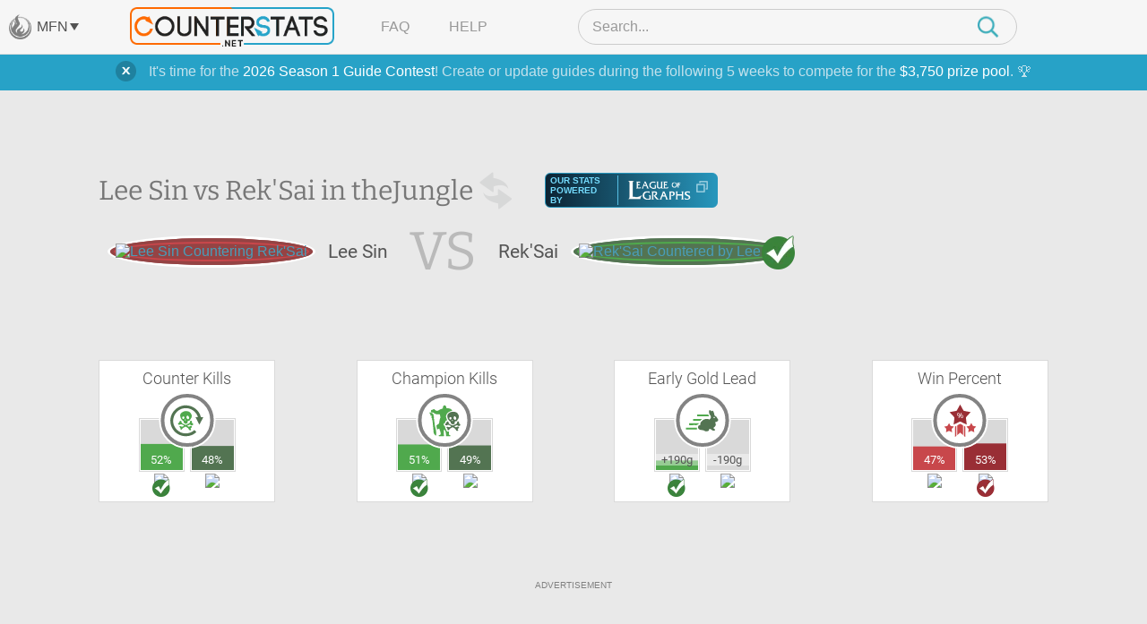

--- FILE ---
content_type: text/html; charset=UTF-8
request_url: https://www.counterstats.net/league-of-legends/lee-sin/vs-reksai/jungle/all
body_size: 14975
content:
<!DOCTYPE html PUBLIC "-//W3C//DTD XHTML 1.0 Transitional//EN" "https://www.w3.org/TR/xhtml1/DTD/xhtml1-transitional.dtd">
<html xmlns="https://www.w3.org/1999/xhtml">
<head>
	<title>Lee Sin vs Rek&#039;Sai Matchup Statistics :: Counter Picking Stats for League of Legends by CounterStats</title>
	<meta name="keyword" content="Lee Sin vs Rek&#039;Sai, Lee Sin, Rek&#039;Sai, vs, versus, matchup, stats, statistics, League of Legends, LoL, CounterStats" />
	<meta name="description" content="A statistical breakdown of the Lee Sin vs Rek&#039;Sai matchup in the Jungle. See which champion is the better pick with our Rek&#039;Sai vs Lee Sin matchup statistics. CounterStats: Counter Picking Statistics for League of Legends." />

		<meta property="og:title" content="Lee Sin vs Rek'Sai Matchup Statistics" />
			<meta property="og:description" content="A statistical breakdown of the Lee Sin vs Rek'Sai matchup in the Jungle." />
			<meta property="og:image" content="https://www.mobafire.com/images/champion/square/lee-sin.png" />	<meta property="og:site_name" content="CounterStats"/>
	<meta property="og:type" content="website" />
		<meta property="twitter:card" content="summary" />	<meta property="twitter:creator" content="CounterStatsLoL" />

	<link rel="canonical" href="https://www.counterstats.net/league-of-legends/lee-sin/vs-reksai/jungle/all" />
	<meta name="viewport" content="width=device-width, initial-scale=1.0">
		<link rel="shortcut icon" type="image/x-icon" href="/favicon.ico" />

	<meta http-equiv="Content-Type" content="text/html; charset=utf-8" />

	<link href="/css/merged.header.7ccde8263427cee3fcad623dee903fe8e317070a.css" rel="stylesheet" type="text/css" media="all" />


			
			<!-- AdThrive Head Tag Manual -->
			<script data-no-optimize="1" data-cfasync="false">
			(function(w, d) {
				w.adthrive = w.adthrive || {};
				w.adthrive.cmd = w.
				adthrive.cmd || [];
				w.adthrive.plugin = 'adthrive-ads-manual';
				w.adthrive.host = 'ads.adthrive.com';var s = d.createElement('script');
				s.async = true;
				s.referrerpolicy='no-referrer-when-downgrade';
				s.src = 'https://' + w.adthrive.host + '/sites/64d66147378f9327fb8955a0/ads.min.js?referrer=' + w.encodeURIComponent(w.location.href) + '&cb=' + (Math.floor(Math.random() * 100) + 1);
				var n = d.getElementsByTagName('script')[0];
				n.parentNode.insertBefore(s, n);
			})(window, document);
			</script>
			<!-- End of AdThrive Head Tag -->

			<!-- Venatus Tags -->
			<script type="db7de785812edcf3d8ad017b-text/javascript">
				adthrive.cmd.push(function() {
				googletag.cmd.push(function() {
					googletag.defineSlot(
						'/21726375739:22336181604/counterstats.net_14676/desktoptakeover_10755',
						[4, 4],
						'venatus-ad'
						)
						.setTargeting('to_sp', '1') 
						.addService(googletag.pubads());
					});
				});				
				const style = document.createElement("style");
				style.textContent = `						
					#venatus-ad {
						display:none !important;
					}
				`;
				document.head.appendChild(style);
			</script>
			<!-- End of Venatus Tags -->
		
	
	<script src="/js/merged.header.7ccde8263427cee3fcad623dee903fe8e317070a.js" type="db7de785812edcf3d8ad017b-text/javascript"></script>
	    <!-- Global site tag (gtag.js) - Google Analytics -->
    <script async src="https://www.googletagmanager.com/gtag/js?id=G-RRJFFBN80S" type="db7de785812edcf3d8ad017b-text/javascript"></script>
    <script type="db7de785812edcf3d8ad017b-text/javascript">
     	window.dataLayer = window.dataLayer || [];
      	
      	function gtag(){dataLayer.push(arguments);}
      	

  		gtag('js', new Date());
  		gtag('config', "UA-9932520-23");
  		gtag('config', "G-9W3F9TNW0Z");

  		gtag('config', "UA-9932520-29");
  		gtag('config', "G-RRJFFBN80S");

  		    </script>

</head>

<body>
		    
			<!-- Venatus Body Tag -->
			<div id="venatus-ad" style="display:none !important;">
				<script type="db7de785812edcf3d8ad017b-text/javascript">
					adthrive.cmd.push(function() {
						googletag.cmd.push(function() {
						googletag.display('venatus-ad');
						});
					});
				</script>
			</div>
		
		<div id="mfn__overlay" class="mfn__overlay">
  <div class="mfn__overlay__inner">
    <div class="mfn__overlay__inner__close">
      <i class="close-network icon-far-fa-times"></i>
    </div>
    <div class="mfn__menu__vertical">

      <div class="sf-menu__overlay__network">
			<i class='close-network far fa-times'></i>
	
		<a href="https://www.mobafire.com/" class="main" style="background-image:url('/images/network/mobafire-wide.png'); background-repeat: no-repeat; background-position: right top; background-size: 100%;">MOBAFire</a>
		<a href="https://www.wildriftfire.com/" class="main" style="background-image:url('/images/network/wildriftfire-wide.png'); background-repeat: no-repeat; background-position: right top; background-size: 100%;">WildRiftFire</a>
			<a href="https://www.runeterrafire.com/" class="main" style="background-image:url('/images/network/runeterra-wide.png'); background-repeat: no-repeat; background-position: right top; background-size: 100%;">RuneterraFire</a>
			<a href="https://www.smitefire.com/" class="main" style="background-image:url('/images/network/smite-wide.png'); background-repeat: no-repeat; background-position: right top; background-size: 100%;">SmiteFire</a>
		<a href="https://www.dotafire.com/" class="main" style="background-image:url('/images/network/dota-wide.png'); background-repeat: no-repeat; background-position: right top; background-size: 100%;">DOTAFire</a>
		<a href="https://www.heroesfire.com/" class="main" style="background-image:url('/images/network/hots-wide.png'); background-repeat: no-repeat; background-position: right top; background-size: 100%;">HeroesFire</a>
		<a href="https://www.vaingloryfire.com/" class="main" style="background-image:url('/images/network/vainglory-wide.png'); background-repeat: no-repeat; background-position: right top; background-size: 100%;">VaingloryFire</a>
			<a href="https://www.farmfriends.gg/" class="main" style="background-image:url('/images/network/farmfriends-wide.png'); background-repeat: no-repeat; background-position: right top; background-size: 100%;">FarmFriends</a>
		<a href="https://www.forzafire.com/" class="main" style="background-image:url('/images/network/forzafire-wide.png'); background-repeat: no-repeat; background-position: right top; background-size: 100%;">ForzaFire</a>
		<a href="https://www.lostarkfire.com/" class="main" style="background-image:url('/images/network/lostarkfire-wide.png'); background-repeat: no-repeat; background-position: right top; background-size: 100%;">LostArkFire</a>
	</div>


    </div>
  </div>
</div>

	<!-- <div class="feedback-trigger"><img src="/images/feedback.png" alt="Give Feedback"></div> -->
	
	
	<div class="_broadcast-message-container">
			<div class="box-shadow-notify mb10 broadcast-message" data-id="63">
			<div class="box-shadow-inner-notify self-clear">
				<a href="#" class="shut_broadcast">
					<img src="/images/btn-close-notify.png" class="float-right" />
				</a>
				It's time for the <a href="https://www.mobafire.com/league-of-legends/forum/news/mobafire-2026-season-1-guide-contest-47904">2026 Season 1 Guide Contest</a>! Create or update guides during the following 5 weeks to compete for the <a href="https://www.mobafire.com/league-of-legends/forum/news/mobafire-2026-season-1-guide-contest-47904">$3,750 prize pool</a>. 🏆
			</div>
		</div>
	</div>
		<div class="captcha-popup prompt" style="display:none">
		<div class="close"></div>
		<p>Please verify that you are not a bot to cast your vote.</p>
		<div class="captcha-container" id="vote-recaptcha-container"></div>
	</div>
	
	<div id="wrap">
		<div id="cs-header" class="cs-header">
  <div class="cs-header__row cs-header__row--top">
    <div class="cs-header__row__left">
      <span class="mfn-toggle">
        <img src="/images/network-logo--light.png" alt="Click to open network menu" class="mfn-toggle__image">
        <span class="mfn-toggle__label">MFN</span>
        <span class="mfn-toggle__arrow"></span>
      </span>
    </div>
    <div class="cs-header__row__container">
      <!-- mobile menu toggle -->
      <div class="cs-header__mob-menu-toggle">
        <span class="mobile-menu-toggle">
          <img src="/images/menu-icon--closed.png" alt="Click to open menu" class="mobile-menu-toggle__image mobile-menu-toggle__image--closed">
          <img src="/images/icon--times.png" alt="Click to close menu" class="mobile-menu-toggle__image mobile-menu-toggle__image--open">
        </span>
      </div>
      <a href="/" class="cs-header__row__container__logo">
        <img src="/images/branding/logo-dark.png" alt="CounterStats Logo">
      </a>
      <div class="cs-header__row__container__show-compressed">
        <span class="mfn-toggle">
          <img src="/images/network-logo--light.png" alt="Click to open network menu" class="mfn-toggle__image">
          <span class="mfn-toggle__label">MFN</span>
          <span class="mfn-toggle__arrow"></span>
        </span>
      </div>
      <ul class="cs-header__row__container__menu">
        <li><a href="/faq">FAQ</a></li>
        <li><a href="/feedback">Help</a></li>
      </ul>
      <div class="search-bar">
        <div class="search-bar__container">
          <img src="/images/icon--times.png" alt="Click to close search" class="search-bar__close" />
          <input type="search" class="search-bar__input" name="__header_search" value="" placeholder="Search..." autocomplete="off" >
          <img class="search-bar__icon" src="/images/magnifying-glass--teal.png" />
        </div>
      </div>
      <!-- mobile search toggle -->
      <div class="cs-header__mob-search-toggle">
        <span class="mobile-search-toggle">
          <img src="/images/magnifying-glass--teal.png" alt="Click to search" class="mobile-search-toggle__image" width=24 height=25>
        </span>
      </div>
    </div>
  </div>
  <div class="cs-header__row cs-header__row--bottom">
    <div class="cs-header__row__container">
      <div class="cs-header__champion-list">
        <div class="cs-header__champion-list__empty-notification">
          No results found.
        </div>
              </div>
    </div>
  </div>
</div>

<div class="mob-menu-overlay" id="mob-menu-overlay">
  <ul class="mob-menu">
    <li><a href="/faq">FAQ</a></li>
    <li><a href="/feedback">Help</a></li>
    <li>
      <span class="mob-menu__mfn-mob-toggle">MFN
        <img src="/images/network-logo--light.png" alt="Click to open network menu" class="mob-menu__mfn-mob-toggle__image" />
        <img src="/images/menu-icon--plus.png" alt="Click to open network menu" class="mob-menu__mfn-mob-toggle__icon mob-menu__mfn-mob-toggle__icon--closed" />
      </span>
    </li>
  </ul>
  <div class="mob-menu-overlay__mfn-menu">
    <div class="mob-menu-overlay__mfn-menu__inner">
      <div class="sf-menu__overlay__network">
			<i class='close-network far fa-times'></i>
	
		<a href="https://www.mobafire.com/" class="main" style="background-image:url('/images/network/mobafire-wide.png'); background-repeat: no-repeat; background-position: right top; background-size: 100%;">MOBAFire</a>
		<a href="https://www.wildriftfire.com/" class="main" style="background-image:url('/images/network/wildriftfire-wide.png'); background-repeat: no-repeat; background-position: right top; background-size: 100%;">WildRiftFire</a>
			<a href="https://www.runeterrafire.com/" class="main" style="background-image:url('/images/network/runeterra-wide.png'); background-repeat: no-repeat; background-position: right top; background-size: 100%;">RuneterraFire</a>
			<a href="https://www.smitefire.com/" class="main" style="background-image:url('/images/network/smite-wide.png'); background-repeat: no-repeat; background-position: right top; background-size: 100%;">SmiteFire</a>
		<a href="https://www.dotafire.com/" class="main" style="background-image:url('/images/network/dota-wide.png'); background-repeat: no-repeat; background-position: right top; background-size: 100%;">DOTAFire</a>
		<a href="https://www.heroesfire.com/" class="main" style="background-image:url('/images/network/hots-wide.png'); background-repeat: no-repeat; background-position: right top; background-size: 100%;">HeroesFire</a>
		<a href="https://www.vaingloryfire.com/" class="main" style="background-image:url('/images/network/vainglory-wide.png'); background-repeat: no-repeat; background-position: right top; background-size: 100%;">VaingloryFire</a>
			<a href="https://www.farmfriends.gg/" class="main" style="background-image:url('/images/network/farmfriends-wide.png'); background-repeat: no-repeat; background-position: right top; background-size: 100%;">FarmFriends</a>
		<a href="https://www.forzafire.com/" class="main" style="background-image:url('/images/network/forzafire-wide.png'); background-repeat: no-repeat; background-position: right top; background-size: 100%;">ForzaFire</a>
		<a href="https://www.lostarkfire.com/" class="main" style="background-image:url('/images/network/lostarkfire-wide.png'); background-repeat: no-repeat; background-position: right top; background-size: 100%;">LostArkFire</a>
	</div>

    </div>
  </div>
</div>


	<div id="body">
		<div class="wide-wrap champion-page">
			<div class="vs-head new">
				<div class="vs-header">
					<h1>
						Lee Sin vs Rek&#039;Sai in the <span class="h1-span">Jungle</span><a href="/league-of-legends/reksai/vs-lee-sin/jungle/all" style="height:50px; width: 50px; display: inline-block; vertical-align: middle;"><img class="switch" src="/images/switch-champ.png" width=50 height=50></a>
						<div class="source-league-of-graphs">
							<span>Our Stats Powered By</span>
							<a href="https://www.leagueofgraphs.com/champions/builds/lee-sin/vs-reksai/sr-ranked" target="_blank" rel="noopener">
								<img src="/images/log_logo.png" alt="LeagueOfGraphs.com Logo">
								<img src="/images/cheat-sheet.png" alt="Open In New Window">
							</a>
						</div>
					</h1>
					<div class="vs-head-wrap" style="min-height: 46px;">
						<div class="vs-head__circle vs-head__circle--loser">
							<span>
								<a href="/league-of-legends/lee-sin"><img src="https://www.mobafire.com/images/champion/square/lee-sin.png" alt="Lee Sin Countering Rek&#039;Sai" /></a>
							</span>
						</div>
						<div class="vs-head__name">Lee Sin</div>
						<div class="vs-head__middle">VS</div>
						<div class="vs-head__name">Rek&#039;Sai</div>
						<div class="vs-head__circle vs-head__circle--winner">
							<span>
								<a href="/league-of-legends/reksai"><img src="https://www.mobafire.com/images/champion/square/reksai.png" alt="Rek&#039;Sai Countered by Lee Sin" /></a>
							</span>
						</div>
					</div>
				</div>
				<div class="champ-head-ad">
								</div>
			</div>
							<div class="lane-wrap">
					<div class="row">
						<div class="fifth-col col">
							<h3>Counter Kills</h3>
							<div class="icon-compare icon-compare--green">
								<div class="icon-compare__icon">
									<span class="{t:'CounterKills',i:'1'} tooltip-ajax">
										<svg version="1.1" id="Layer_1" xmlns="https://www.w3.org/2000/svg" xmlns:xlink="https://www.w3.org/1999/xlink" x="0px" y="0px" viewBox="0 0 108 108" xml:space="preserve">
											<path class="st0" d="M38,57.5c-0.2,2,0.6,3.3,1.8,3.9c2.9,1.7,5.7,3.6,9,4.5c1.9,0.5,3.5,0.2,5-0.7c1.9-1.2,4-1.9,6-2.8
												c2.2-0.9,3.5-2.4,3.8-4.8c0.2-1.4-0.1-3,2-3.5c2.7-0.6,4.1,0.8,3.6,3.5c-0.4,2,0,2.8,1.6,3.6c1.4,0.7,2.7,1.4,2.4,3.3
												c-0.3,1.8-1.8,3.3-3.7,3.4c-1.6,0.1-3.1,0-4.3-1.4c-1-1.2-2.4-1.1-3.6-0.4c-1.4,0.8-2.8,1.2-4.3,1.6c-0.6,0.1-1.2,0.3-1.3,1
												c-0.2,0.7,0.4,1,0.8,1.4c2.5,2.1,3.6,2.1,6.4,0.4c0.9-0.6,1.9-0.9,3-0.9c1.9,0,2.8,0.8,3.1,2.7c0.2,1.3-0.5,2.3-2.1,2.9
												c-2,0.7-2.3,1.6-1.1,3.5c1,1.7,0.9,2.5-0.4,3.5s-2.7,1-3.9-0.2c-0.7-0.7-1.4-1.4-1.8-2.2c-1.4-3.2-4-5.1-7-6.6
												c-0.4-0.2-0.8-0.5-1.2-0.8c-1-0.8-2-0.9-3.1-0.2c-1.9,1.2-3.8,2.4-5.9,3.3c-0.8,0.4-1.4,1.1-1.9,1.9c-1,1.2-1.9,2.6-3.3,3.3
												c-1.5,0.8-2.9,0.1-2.7-1.5c0.3-2.6-0.9-4.3-2.7-5.9c-1.2-1.1-0.9-2.2,0.6-2.8c1.2-0.5,2.4-0.2,3.5,0.4c2.4,1.3,6.4,0.7,8.3-1.1
												c0.8-0.8,0.8-1.7-0.3-2.2c-1.6-0.7-3.1-1.6-4.6-2.4c-2.6-1.3-4.8-0.6-7.1,0.6c-1.9,1-5-0.6-5.2-2.7c-0.1-1.3,1-2,1.9-2.5
												c1.2-0.8,2-1.6,2.2-3.1c0-0.4,0.3-0.7,0.4-1c0.9-2,2.1-2.7,4-2.2C37.1,54.6,38,56.2,38,57.5z"/>
											<path class="st0" d="M67.1,33.5c-2-4.3-5.5-7-9.9-8c-7-1.5-13.7-0.5-19.3,4.4c-2.8,2.5-4.3,5.4-3.9,9.4c0.4,3.8,1.7,7.1,3.8,10.3
												c0.9,1.4,1.9,2.7,3.4,3.4c2,0.9,3,2.4,3.2,4.5c0.1,1.2,0.4,2.4,1.4,3.1c2.3,1.7,4.6,3.6,7.7,1.6c0.3-0.2,0.7-0.3,1.1-0.3
												c1.4-0.3,1.8-1,1.7-2.5c-0.6-4.4,0.4-5.5,4.7-5.8c1.2-0.1,1.8-0.5,2.3-1.6c0.6-1.3,1.4-2.6,2.3-3.8c1.9-2.5,3.2-5.3,3.3-9.3
												C69,37.4,68,35.4,67.1,33.5z M43.3,48.7c-1.4,0-3.2-2.2-3.3-3.8c0-2.1,1.7-4,3.6-3.9c1.8,0.1,3.1,1.5,3,3.5
												C46.6,46.7,45,48.6,43.3,48.7z M49,53c-1.2,0-1.6-1-1.7-1.9c0-1.3,1.3-0.9,2-1.2c1,0.1,1.5,0.6,1.5,1.5C50.9,52.6,50,53,49,53z
												 M59,48.9c-1.5,1.2-2.2,1-3.5-0.4c-1-1.1-2.3-2-2.5-3.7c-0.4-2.1-0.2-4.1,1.6-5.6c1-0.9,2.1-0.9,3.3,0c1.9,1.5,2.7,3.6,3.2,5.7
												C60.8,46.6,60.2,47.9,59,48.9z"/>
											<path class="st1" d="M96.5,43.1c2.2,0,4.5,0,7.2,0c-4,7.7-7.8,15.1-11.8,22.8c-4-7.7-7.8-15.1-11.8-22.7c2.6,0,4.9,0,7.2,0
											C84.4,31.1,72.6,19.1,58,16.6c-19.7-3.5-36.3,7.6-42.7,24.1c-6.2,15.7-1.1,34.3,14.6,45c13.6,9.4,33.2,9,47.1-4
											c0.9,1,1.9,2.1,2.8,3.1c1,1,2,2.1,3,3.1c-10.3,10.8-30.7,17.3-49.9,9.2c-19.7-8.3-31-28.4-28.2-49.8c2.7-20,19.8-36.8,39.6-39.5
											C67.4,4.6,90.8,19.3,96.5,43.1z"/>
										</svg>
									</span>
								</div>
								<div class="icon-compare__col icon-compare__col--left">
									<div class="bar">
										<span data-perc=0.52></span>
										<label class="">
											52%
										</label>
									</div>
									<a href="/league-of-legends/lee-sin"><img src="https://www.mobafire.com/images/champion/square/lee-sin.png" alt="Lee Sin Counter Kills Rek&#039;Sai " width=49 height=49 /></a>
								</div>
								<div class="icon-compare__col icon-compare__col--right">
									<div class="bar">
										<span data-perc=0.48></span>
										<label class="">
											48%
										</label>
									</div>
									<a href="/league-of-legends/reksai"><img src="https://www.mobafire.com/images/champion/square/reksai.png" alt="Rek&#039;Sai Counter Kills Lee Sin" width=49 height=49 /></a>
								</div>
							</div>
						</div>
						<div class="fifth-col col">
							<h3>Champion Kills</h3>
							<div class="icon-compare icon-compare--green">
								<div class="icon-compare__icon">
									<span class="{t:'ChampionKills',i:'1'} tooltip-ajax">
										<svg version="1.1" id="Layer_1" xmlns="https://www.w3.org/2000/svg" xmlns:xlink="https://www.w3.org/1999/xlink" x="0px" y="0px" viewBox="0 0 108 108" xml:space="preserve">
											<path class="st0" d="M43.2,100.4c-2.2,0-4.4,0-6.7,0c-0.5,0-1.1,0.2-1.3-0.6c-0.2-0.6,0-1.2,0.4-1.6c0.7-0.7,1.5-1.1,2.5-1.3
												c3-0.6,4-2.3,3.2-5.3c-0.4-1.7-0.8-3.5-1.1-5.3c-0.2-1.3-0.6-2.6-1.6-3.5c-0.9-0.8-0.6-2-0.7-3c0-2.1-0.8-2.6-2.7-1.7
												c-1.1,0.5-2.1,1.2-3.2,1.7c-1.1,0.5-1.9,0.2-2.1-1.1c-0.4-3.1-1-6.2-1.4-9.3c-0.2-1.5,1-2.3,2-3c1.2-1,2.6-1.9,3.9-2.8
												c1.5-1,2.3-2.4,2.4-4.2c0.1-3.1,1.2-6,1.7-9c0.3-1.7,0.3-3.3,1.6-4.7c0.6-0.6,0.5-1.5,0.4-2.3c-0.5-2.5-0.9-5.1-1.5-7.6
												c-0.3-1.3-1.5-1.5-2.7-1.5c-1.4,0-2.9,0-4.3,0.2c-5,0.5-8.8-2-12.5-4.9c-1-0.8-2-1.3-3.3-0.8c-1.2,0.5-1.5,1.3-0.6,2.3
												c1.2,1.4,2.5,2.7,3.8,4c1,1,1.7,2,0.3,3.3c-0.7,0.7-0.3,1.5,0.2,2.1c1.2,1.4,1.9,2.8,0.7,4.7c-0.5,0.8-0.1,1.9,0.4,2.7
												c0.5,0.9,0.8,1.9,0.6,2.9c-0.4,1.7-0.1,3.3,0.4,5c0.7,2.7,0.8,5.5,1.1,8.3c0.5,4,1.5,8,2.4,11.9c1.6,7.1,3.6,14.2,2,21.6
												c-0.1,0.4,0,1.1-0.5,1.2s-0.8-0.4-1.1-0.7c-1-0.9-2-1.9-3-2.8c-2.2-2.2-2.9-5-3.1-8.1c-0.7-8.8-1.4-17.6-2.4-26.3
												c-0.2-1.5-0.3-3.1-0.4-4.6c0-1.8-0.2-3.5-1.4-5.1c-0.7-0.9-0.5-2-0.3-3.1c0.2-0.9,0-1.7-0.8-2.2c-1.4-1-1.5-2.3-1-3.8
												c0.1-0.4,0.3-0.7,0.4-1c0.5-1.8-0.3-2.8-2.2-2.6c-1.5,0.1-1.8-0.3-1.3-1.6c0.9-2.2,0.8-2.4-1.4-3.6c-1.2-0.6-1.5-1.9-1.3-3
												c0.1-0.9,0.9-1.8,1.9-2.1c0.6-0.2,1,0.1,1.2,0.7c0.2,0.5,0.4,1,0.7,1.4c0.5,0.6,1.1,0.6,1.7,0.3c0.7-0.4,0.8-1,0.4-1.6
												c-0.4-0.7-0.9-1.5-1.3-2.2c-1.6-2.8,0.1-5.8,3.3-5.9c1.2,0,2.2-0.7,3.1-1.3c2.1-1.4,2.8-1.3,4.4,0.5c0.3,0.4,0.6,0.7,1,1.1
												c3.2,3.5,8.1,3.8,11.8,0.8c1.2-0.9,2.5-1.8,3.8-2.2c2.2-0.6,4.2-1.8,6.4-2.4c1.6-0.4,2.5-1.5,2.1-3.2c-0.6-2.8,1-4.5,2.6-6.2
												c0.7-0.5,3.7-0.6,4.2-0.1c1.7,1.5,3.3,3,3.1,5.7c-0.1,1.8,1.2,2.7,3.6,2.8c2.5,0,5.1,0.1,7.5,1c2.6,0.9,4.6,2.6,6.2,4.7
												c1.1,1.4,0.5,2.4-1.2,2.4c-3.2,0-5.7,1.4-8.3,3.1c-2.3,1.5-4.4,3.2-5.8,5.5c-2.2,3.7-3.8,7.6-1.9,12c0.8,1.8,1,3.7,2,5.5
												c0.7,1.2,0.1,2.2-1.2,2.5c-2.5,0.6-3.7,2.2-3.9,4.7c-0.1,1.4-0.7,2.4-1.9,3.1c-0.1,0.1-0.3,0.2-0.4,0.3c-3.1,2.2-3.4,3.1-1.5,6.4
												c0.7,1.3,1.4,2.6,2.6,3.5c0.9,0.8,1.2,1.8,1.1,3c-0.1,1.8,0.4,3.3,1.7,4.6c0.9,0.8,1.3,1.7,1.1,3.1s0.8,2.6,1.8,3.4
												c1.4,1.1,2.8,2,4.8,1.4c1.6-0.5,2.1,0,2.1,1.8c0,1.7-0.2,3.5-0.3,5.2c-0.1,2.6,0,2.8,2.4,3.8c0.8,0.3,1.6,0.7,2,1.4
												c0.6,0.9,0.3,1.7-0.8,1.7c-3.8,0-7.5,0-11.3,0c-1.5,0-1.4-1.1-1.4-2c0-2,0.3-3.9-0.1-5.9c-0.6-3.6-0.9-7.3-3.2-10.3
												c-0.5-0.6-0.8-1.3-1.7-1.1c-0.9,0.2-1.4,0.9-1.5,1.8c-0.1,3.6-0.2,7.2-0.3,10.8c0,1.4,0.8,2.6,1.1,4c0.4,2.3,0.1,2.7-2.2,2.7
												C47.2,100.4,45.2,100.4,43.2,100.4L43.2,100.4z"/>
											<path class="st1" d="M65.2,59.3c-0.2,2,0.6,3.3,1.8,3.9c2.9,1.7,5.7,3.6,9,4.5c1.9,0.5,3.5,0.2,5-0.7c1.9-1.2,4-1.9,6-2.8
												c2.2-0.9,3.5-2.4,3.8-4.8c0.2-1.4-0.1-3,2-3.5c2.7-0.6,4.1,0.8,3.6,3.5c-0.4,2,0,2.8,1.6,3.6c1.4,0.7,2.7,1.4,2.4,3.3
												c-0.3,1.8-1.8,3.3-3.7,3.4c-1.6,0.1-3.1,0-4.3-1.4c-1-1.2-2.4-1.1-3.6-0.4c-1.4,0.8-2.8,1.2-4.3,1.6c-0.6,0.1-1.2,0.3-1.3,1
												c-0.2,0.7,0.4,1,0.8,1.4c2.5,2.1,3.6,2.1,6.4,0.4c0.9-0.6,1.9-0.9,3-0.9c1.9,0,2.8,0.8,3.1,2.7c0.2,1.3-0.5,2.3-2.1,2.9
												c-2,0.7-2.3,1.6-1.1,3.5c1,1.7,0.9,2.5-0.4,3.5s-2.7,1-3.9-0.2c-0.7-0.7-1.4-1.4-1.8-2.2c-1.4-3.2-4-5.1-7-6.6
												c-0.4-0.2-0.8-0.5-1.2-0.8c-1-0.8-2-0.9-3.1-0.2c-1.9,1.2-3.8,2.4-5.9,3.3c-0.8,0.4-1.4,1.1-1.9,1.9c-1,1.2-1.9,2.6-3.3,3.3
												c-1.5,0.8-2.9,0.1-2.7-1.5c0.3-2.6-0.9-4.3-2.7-5.9c-1.2-1.1-0.9-2.2,0.6-2.8c1.2-0.5,2.4-0.2,3.5,0.4c2.4,1.3,6.4,0.7,8.3-1.1
												c0.8-0.8,0.8-1.7-0.3-2.2c-1.6-0.7-3.1-1.6-4.6-2.4c-2.6-1.3-4.8-0.6-7.1,0.6c-1.9,1-5-0.6-5.2-2.7c-0.1-1.3,1-2,1.9-2.5
												c1.2-0.8,2-1.6,2.2-3.1c0-0.4,0.3-0.7,0.4-1c0.9-2,2.1-2.7,4-2.2C64.3,56.4,65.2,58,65.2,59.3z"/>
											<path class="st1" d="M94.3,35.3c-2-4.3-5.5-7-9.9-8c-7-1.5-13.7-0.5-19.3,4.4c-2.8,2.5-4.3,5.4-3.9,9.4c0.4,3.8,1.7,7.1,3.8,10.3
												c0.9,1.4,1.9,2.7,3.4,3.4c2,0.9,3,2.4,3.2,4.5c0.1,1.2,0.4,2.4,1.4,3.1c2.3,1.7,4.6,3.6,7.7,1.6c0.3-0.2,0.7-0.3,1.1-0.3
												c1.4-0.3,1.8-1,1.7-2.5c-0.6-4.4,0.4-5.5,4.7-5.8c1.2-0.1,1.8-0.5,2.3-1.6c0.6-1.3,1.4-2.6,2.3-3.8c1.9-2.5,3.2-5.3,3.3-9.3
												C96.2,39.2,95.2,37.2,94.3,35.3z M70.5,50.5c-1.4,0-3.2-2.2-3.3-3.8c0-2.1,1.7-4,3.6-3.9c1.8,0.1,3.1,1.5,3,3.5
												C73.8,48.5,72.2,50.4,70.5,50.5z M76.2,54.8c-1.2,0-1.6-1-1.7-1.9c0-1.3,1.3-0.9,2-1.2c1,0.1,1.5,0.6,1.5,1.5
												C78.1,54.4,77.2,54.8,76.2,54.8z M86.2,50.7c-1.5,1.2-2.2,1-3.5-0.4c-1-1.1-2.3-2-2.5-3.7c-0.4-2.1-0.2-4.1,1.6-5.6
												c1-0.9,2.1-0.9,3.3,0c1.9,1.5,2.7,3.6,3.2,5.7C88,48.4,87.4,49.7,86.2,50.7z"/>
										</svg>
									</span>
								</div>
								<div class="icon-compare__col icon-compare__col--left">
									<div class="bar">
										<span data-perc=0.51></span>
										<label class="">
											51%
										</label>
									</div>
									<a href="/league-of-legends/lee-sin"><img src="https://www.mobafire.com/images/champion/square/lee-sin.png" alt="Lee Sin Champion Kills " width=49 height=49 /></a>
								</div>
								<div class="icon-compare__col icon-compare__col--right">
									<div class="bar">
										<span data-perc=0.49></span>
										<label class="">
											49%
										</label>
									</div>
									<a href="/league-of-legends/reksai"><img src="https://www.mobafire.com/images/champion/square/reksai.png" alt="Rek&#039;Sai Champion Kills" width=49 height=49 /></a>
								</div>
							</div>
						</div>
						<div class="fifth-col col">
							<h3>Early Gold Lead</h3>
							<div class="icon-compare icon-compare--green">
								<div class="icon-compare__icon">
									<span class="{t:'EarlyLead',i:'1'} tooltip-ajax">
										<svg version="1.1" id="Layer_1" xmlns="https://www.w3.org/2000/svg" xmlns:xlink="https://www.w3.org/1999/xlink" x="0px" y="0px" viewBox="0 0 108 108" xml:space="preserve">
											<path class="st0" d="M39.3,40.6c0-1.8,0-3.5,0-5.3c0.5,0,0.9-0.1,1.3-0.1c10.2,0,20.3,0,30.5,0c0.9,0,1.5,0.3,1.9,1.1
												c0.8,1.4,1.7,2.8,2.7,4.3C63.4,40.6,51.4,40.6,39.3,40.6z"/>
											<path class="st0" d="M38.6,74.9c0,1.8,0,3.5,0,5.3c-11.2,0-22.3,0-33.5,0c0-1.7,0-3.4,0-5.3C16.3,74.9,27.4,74.9,38.6,74.9z"/>
											<path class="st0" d="M15,67.1c0-1.9,0-3.6,0-5.4c10,0,20,0,30.3,0c-1.5,1.2-2.8,2.3-4,3.5c-1.5,1.5-3.2,2-5.3,2
												c-6.5-0.1-13,0-19.5,0C16,67.1,15.5,67.1,15,67.1z"/>
											<path class="st0" d="M27.1,48.5c9,0,17.8,0,26.7,0c0,0.1,0.1,0.2,0.1,0.3c-1.8,1.7-3.7,3.3-5.6,5C48.1,54,47.7,54,47.4,54
												c-6.6,0-13.3,0-19.9,0c-0.1,0-0.2,0-0.5-0.1C27.1,52.1,27.1,50.3,27.1,48.5z"/>
											<path class="st1" d="M102.2,49.7c-1.6-1.2-2.3-2.9-3.1-4.5c-1.1-2.6-3-4.5-5.5-5.7c-1.7-0.8-2.4-2-2.7-3.8
												c-0.7-3.9-1.5-7.9-3.9-11.2c-0.6-0.9-2.1-1.3-2.5-0.5c-0.7,1-1.7,1.2-3,1.4c-1-3-3.1-3.8-6-3.2c-1.2,5.6-0.8,10.8,3.1,15.4
												c0.2,0.3,0.5,0.5,0.6,0.8c0.5,1.4,1.6,2.8,1.5,4.2c-0.1,2.4-1,4.7-3,6.3c-1.7,1.4-2.2,1.5-4.2,0.4c-0.7-0.4-1.5-0.8-2.4-0.9
												c-1.4-0.1-2.8-0.2-4.1,0c-2.7,0.3-5.4,0.6-7.9,2c-2.3,1.3-4.2,3-6.1,4.8c-2.3,2.2-4.4,4.4-4.3,7.9c0,1.1,0,2.2,0,3.5
												c-0.8,0.2-1.8,0.2-2.5,0.6c-1.3,0.8-2.9,1.6-3.6,2.9c-1.1,1.9-1,4.3-0.2,6.4c0.4,1.2,1.3,2.5,2.4,3.1c2,1.3,4.2,2.2,6.8,2.3
												c3.8,0.1,7.6,0.8,10.8,3.1c1.6,1.1,3.3,1.2,5,1c1.4-0.2,2.8-0.5,4.1-0.9c1.6-0.5,3.1-1.2,3.2-3.2c0-0.8,0-1.6,0-2.5
												c1.5-0.2,3.1-0.5,4.6-0.7c0.2,0,0.7,0.1,0.8,0.3c1.2,2.2,3.6,2.9,5.5,4c2.6,1.5,4.9,0.9,7.2-0.6c0.8-0.5,0.9-1.3,0.4-1.9
												c-0.8-0.9-1.7-1.9-2.8-2.5c-1.8-0.9-1.9-0.8-1.7-2.8c0-0.5,0.5-1.1,1-1.4c2.2-1.6,4.5-2.9,5.1-6.1c0.5-2.3,0.6-4.3-0.4-6.4
												c-0.3-0.5-0.6-1.1-0.7-1.7c-0.1-0.5,0-1.1,0.2-1.4c0.8-1.1,2-0.6,3.1-0.8c1.7-0.3,3.1-0.9,4-2.5c0.5-0.9,1-1.8,1.6-2.7
												C103,51.3,102.9,50.2,102.2,49.7z M90.5,46.2c-1.1,0-2-0.8-2-1.9c0-1,1-2,2.1-2c1,0,1.8,1,1.8,2.1C92.3,45.5,91.5,46.2,90.5,46.2z"
												/>
										</svg>
									</span>
								</div>
								<div class="icon-compare__col icon-compare__col--left">
									<div class="bar">
										<span data-perc=0.1903776></span>
										<label class="up">
											+190g
										</label>
									</div>
									<a href="/league-of-legends/lee-sin"><img src="https://www.mobafire.com/images/champion/square/lee-sin.png" alt="Lee Sin Early Lead " width=49 height=49 /></a>
								</div>
								<div class="icon-compare__col icon-compare__col--right">
									<div class="bar">
										<span data-perc=0></span>
										<label class="up">
											-190g
										</label>
									</div>
									<a href="/league-of-legends/reksai"><img src="https://www.mobafire.com/images/champion/square/reksai.png" alt="Rek&#039;Sai Early Lead" width=49 height=49 /></a>
								</div>
							</div>									
						</div>
						<div class="fifth-col col">
							<h3>Win Percent</h3>
							<div class="icon-compare icon-compare--red">
								<div class="icon-compare__icon">
									<span class="{t:'WinPercent',i:'1'} tooltip-ajax">
										<svg version="1.1" id="Layer_1" xmlns="https://www.w3.org/2000/svg" xmlns:xlink="https://www.w3.org/1999/xlink" x="0px" y="0px" viewBox="0 0 108 108" xml:space="preserve">
											<path class="st0" d="M54,89.7c-2.9,2.5-5.6,4.9-8.6,7.5c0-0.7,0-1.1,0-1.5c0-8.9,0-17.8,0-26.7c0-0.9,0.3-1.4,1.1-1.9
												c2.2-1.1,4.4-2.4,6.6-3.6c0.5-0.2,1.3-0.2,1.8,0c2.3,1.2,4.6,2.4,6.9,3.7c0.4,0.2,0.8,0.8,0.8,1.2c0,9.4,0,18.9,0,28.6
												C59.6,94.5,56.8,92.2,54,89.7z"/>
											<path class="st0" d="M11.3,88.7c0.4-2.9,0.7-5.5,1.1-8.1c0.2-1.2,0-2.1-0.9-3c-1.9-1.9-3.7-3.9-5.7-6c3.1-0.6,6-1.1,8.8-1.7
												c0.6-0.1,1.2-0.6,1.5-1.1c1.5-2.5,2.9-5.1,4.4-7.8c1.5,2.6,2.8,5.1,4.2,7.5c0.4,0.8,0.9,1.3,1.9,1.4c2.8,0.4,5.5,1,8.6,1.6
												c-0.5,0.6-0.9,1-1.3,1.4c-1.4,1.4-2.6,3-4.1,4.3c-1.2,1.1-1.4,2.2-1.2,3.7c0.4,2.5,0.7,5,1,7.8c-1.4-0.7-2.6-1.2-3.9-1.8
												c-1.8-0.8-3.5-2.2-5.3-2.2c-1.7,0-3.4,1.4-5.1,2.2C14,87.3,12.8,87.9,11.3,88.7z"/>
											<path class="st0" d="M102.2,71.4c-2,2.1-3.8,4.2-5.8,6.1c-0.9,0.9-1.1,1.7-0.9,2.9c0.4,2.7,0.7,5.3,1.1,8.2
												c-2.8-1.3-5.3-2.4-7.8-3.7c-0.9-0.4-1.6-0.4-2.5,0c-2.5,1.2-5,2.4-7.8,3.6c0.1-1.3,0.3-2.3,0.4-3.4c0.1-1.2,0.1-2.4,0.5-3.5
												c0.7-2.3-0.2-3.9-1.9-5.4c-1.6-1.4-3-3.1-4.6-4.9c2.6-0.5,4.9-1.1,7.3-1.4c1.8-0.2,2.9-1,3.7-2.7c1-2.2,2.3-4.2,3.6-6.5
												c1.5,2.6,2.8,5,4.2,7.5c0.5,0.9,1,1.3,2,1.5C96.5,70.3,99.2,70.8,102.2,71.4z"/>
											<path class="st0" d="M38.6,102.9c0-2.5,0-4.6,0-6.8c0-7.8,0-15.6,0-23.4c0-1.1,0.3-1.6,1.3-2c0.9-0.4,1.7-0.9,2.7-1.5
												c0,0.6,0.1,1,0.1,1.4c0,9.2,0,18.3,0,27.5c0,0.9-0.2,1.6-1,2.2C40.7,101,39.8,101.9,38.6,102.9z"/>
											<path class="st0" d="M65.4,69.3c1.2,0.7,2.3,1.2,3.4,1.9c0.3,0.2,0.5,0.6,0.5,0.9c0,10.2,0,20.4,0,30.9c-1.4-1.2-2.6-2.2-3.8-3.3
												c-0.2-0.2-0.3-0.6-0.3-1c0-9.6,0-19.3,0-28.9C65.3,69.7,65.3,69.5,65.4,69.3z"/>
											<path class="st1" d="M84.6,29.2c0.3-0.4,0.6-0.7,1.1-1.2c-0.5-0.1-0.9-0.2-1.3-0.3c-6.2-1.2-12.4-2.4-18.6-3.5
												c-1-0.2-1.6-0.7-2.1-1.6c-3-5.5-6.1-11-9.1-16.5c-0.2-0.4-0.4-0.7-0.7-1.2c-0.3,0.5-0.5,0.9-0.7,1.3c-3,5.5-6.1,11-9.1,16.5
												c-0.5,0.9-1.1,1.3-2,1.5c-4,0.7-7.9,1.5-11.9,2.2c-2.6,0.5-5.3,1-8.1,1.6c0.5,0.5,0.8,0.9,1.1,1.2c4.3,4.6,8.6,9.2,12.9,13.8
												c0.4,0.5,0.7,1.3,0.7,2c-0.2,2.4-0.6,4.8-0.9,7.2c-0.5,4.3-1.1,8.6-1.6,13.2c0.7-0.3,1.1-0.5,1.5-0.6c5.7-2.7,11.5-5.3,17.2-8.1
												c0.8-0.4,1.4-0.4,2.1,0c5.7,2.7,11.4,5.4,17.2,8.1c0.4,0.2,0.9,0.4,1.5,0.6c0-0.4-0.1-0.7-0.1-0.9c-0.8-6.4-1.6-12.7-2.4-19.1
												c-0.1-1.1,0-1.8,0.8-2.6C76.1,38.3,80.3,33.7,84.6,29.2z M45.4,37.3c-0.7-1.8-0.6-3.7,0-5.5c0.5-1.4,2-2.1,3.5-1.9
												c1.7,0.2,2.8,1.4,3.1,3.2c0.1,0.5,0.1,1.1,0.1,1.6h0.1c-0.1,0.8-0.2,1.7-0.4,2.5c-0.5,1.5-1.6,2.2-3.1,2.3
												C47.1,39.4,45.9,38.8,45.4,37.3z M54.5,38.9c-0.9,1.6-1.9,3.2-2.7,5c-0.7,1.5-1.7,1.8-3.3,1.4c1.7-3.1,3.4-6.1,5.1-9.2
												c0.8-1.5,1.8-2.9,2.4-4.5c0.7-1.6,1.7-1.8,3.3-1.4C57.7,33.1,56.1,36,54.5,38.9z M62.8,42.5c-0.2,2-1.6,3.1-3.5,3.1
												c-1.8,0-3.1-1.2-3.5-3.1c-0.1-0.6-0.1-1.2-0.1-1.7c0-0.1,0-0.2,0-0.3c0,0,0,0,0-0.1c0-0.3,0-0.5,0-0.8c0-0.1,0-0.3,0-0.4
												c0.3-1.9,1.5-3,3.3-3.1c1.7-0.1,3.1,0.8,3.5,2.7C62.9,39.9,62.9,41.3,62.8,42.5z"/>
											<path class="st0" d="M49.7,34.7c-0.1,0.6-0.1,1.2-0.3,1.8c-0.1,0.3-0.5,0.7-0.8,0.7s-0.8-0.4-0.8-0.7c-0.1-1.2-0.1-2.5,0-3.7
												c0-0.3,0.5-0.7,0.8-0.7s0.7,0.4,0.8,0.7C49.6,33.4,49.6,34.1,49.7,34.7z"/>
											<path class="st0" d="M58.2,40.8c0.1-0.6,0.2-1.3,0.4-1.9c0.1-0.3,0.5-0.6,0.8-0.6s0.7,0.4,0.7,0.6c0.1,1.3,0.1,2.6,0,3.8
												c0,0.3-0.5,0.7-0.8,0.7s-0.7-0.4-0.8-0.8C58.3,42.1,58.3,41.4,58.2,40.8z"/>
											<ellipse class="st1" cx="48.7" cy="34.5" rx="2.1" ry="3.1"/>
											<ellipse class="st1" cx="59.3" cy="40.8" rx="2.1" ry="3.1"/>
										</svg>
									</span>
								</div>
								<div class="icon-compare__col icon-compare__col--left">
									<div class="bar">
										<span data-perc=0.47></span>
										<label class="">
											47%
										</label>
									</div>
									<a href="/league-of-legends/lee-sin"><img src="https://www.mobafire.com/images/champion/square/lee-sin.png" alt="Lee Sin Wins " width=49 height=49 /></a>
								</div>
								<div class="icon-compare__col icon-compare__col--right">
									<div class="bar">
										<span data-perc=0.53></span>
										<label class="">
											53%
										</label>
									</div>
									<a href="/league-of-legends/reksai"><img src="https://www.mobafire.com/images/champion/square/reksai.png" alt="Rek&#039;Sai Wins" width=49 height=49 /></a>
								</div>
							</div>
						</div>
					</div>
				    <div class="raptive-mf-content"></div>
					<div class="spacer h-50"></div>
					<div class="row">
						<div class="third-col col stat-column stat-column--first">
														
																					
																					
																					
																																				
							<div class="stat-column__winner " champ=0 counter=1>
								<span >
																			<a href="/league-of-legends/reksai"><img src="https://www.mobafire.com/images/champion/square/reksai.png" alt="Rek&#039;Sai KDA" /></a>
										
								</span>
							</div>
							<h3>K/D/A</h3>
							<div class="stat-column__row">
																								<h4>Kills</h4>
								<a href="/league-of-legends/lee-sin" class=""><img src="https://www.mobafire.com/images/champion/square/lee-sin.png" alt="Lee Sin Kills" /></a>
								<div class="stat-wrap">
									<div class="stat-column__row__bar">	
										<span style="width:50.344827586207%">7.3</span>
										<span style="width:49.655172413793%">7.2</span>
									</div>
								</div>
								<a href="/league-of-legends/reksai" class=""><img src="https://www.mobafire.com/images/champion/square/reksai.png" alt="Rek&#039;Sai Kills" /></a>
							</div>
							<div class="stat-column__row">
																								<h4>Deaths</h4>
								<a href="/league-of-legends/lee-sin" class=""><img src="https://www.mobafire.com/images/champion/square/lee-sin.png" alt="Lee Sin Deaths" /></a>
								<div class="stat-wrap">
									<div class="stat-column__row__bar">
										<span style="width:51.785714285714%">5.8</span>
										<span style="width:48.214285714286%">5.4</span>
									</div>
								</div>
								<a href="/league-of-legends/reksai" class=""><img src="https://www.mobafire.com/images/champion/square/reksai.png" alt="Rek&#039;Sai Deaths" /></a>
							</div>
							<div class="stat-column__row">
																								<h4>Assists</h4>
								<a href="/league-of-legends/lee-sin" class=""><img src="https://www.mobafire.com/images/champion/square/lee-sin.png" alt="Lee Sin Assists" /></a>
								<div class="stat-wrap">
									<div class="stat-column__row__bar">
										<span style="width:49.462365591398%">9.2</span>
										<span style="width:50.537634408602%">9.4</span>
									</div>
								</div>
								<a href="/league-of-legends/reksai" class=""><img src="https://www.mobafire.com/images/champion/square/reksai.png" alt="Rek&#039;Sai Assists" /></a>
							</div>
						</div>
						<div class="third-col col stat-column stat-column--second">
																					
																					
																																				
																																				
																																				
							<div class="stat-column__winner " champ=1 counter=2>
								<span >
																			<a href="/league-of-legends/reksai"><img src="https://www.mobafire.com/images/champion/square/reksai.png" alt="Rek&#039;Sai Combat Stats" /></a>
										
								</span>
							</div>
							<h3>Combat Stats</h3>
							<div class="stat-column__row">
																								<h4>Damage Dealt</h4>
								<a href="/league-of-legends/lee-sin" class=""><img src="https://www.mobafire.com/images/champion/square/lee-sin.png" alt="Lee Sin Damage Dealt" /></a>
								<div class="stat-wrap">
									<div class="stat-column__row__bar">
										<span style="width:51.566078158085%">19,838.12</span>
										<span style="width:48.433921841915%">18,633.14</span>
									</div>
								</div>
								<a href="/league-of-legends/reksai" class=""><img src="https://www.mobafire.com/images/champion/square/reksai.png" alt="Rek&#039;Sai Damage Dealt" /></a>
							</div>
							<div class="stat-column__row">
																								<h4>Damage Taken</h4>
								<a href="/league-of-legends/lee-sin" class="winner"><img src="https://www.mobafire.com/images/champion/square/lee-sin.png" alt="Lee Sin Damage Taken" /></a>
								<div class="stat-wrap">
									<div class="stat-column__row__bar">												
										<span style="width:46.914955161381%">33,005.75</span>
										<span style="width:53.085044838619%">37,346.55</span>
									</div>
								</div>
								<a href="/league-of-legends/reksai" class=""><img src="https://www.mobafire.com/images/champion/square/reksai.png" alt="Rek&#039;Sai Damage Taken" /></a>
							</div>
							<div class="stat-column__row">
																								<h4>Healing Done</h4>
								<a href="/league-of-legends/lee-sin" class=""><img src="https://www.mobafire.com/images/champion/square/lee-sin.png" alt="Lee Sin Healing" /></a>
								<div class="stat-wrap">
									<div class="stat-column__row__bar">
										<span style="width:41.357466063348%">484.42</span>
										<span style="width:58.642533936652%">686.88</span>
									</div>
								</div>
								<a href="/league-of-legends/reksai" class="winner"><img src="https://www.mobafire.com/images/champion/square/reksai.png" alt="Rek&#039;Sai Healing" /></a>
							</div>
						</div>
						<div class="third-col col stat-column stat-column--third">
														
																					
																																				
																					
																					
							<div class="stat-column__winner " champ=0 counter=1>
								<span >
																			<a href="/league-of-legends/reksai"><img src="https://www.mobafire.com/images/champion/square/reksai.png" alt="Rek&#039;Sai Objectives" /></a>
										
								</span>
							</div>
							<h3>Objectives</h3>
							<div class="stat-column__row">
																								<h4>Creep Score</h4>
								<a href="/league-of-legends/lee-sin" class=""><img src="https://www.mobafire.com/images/champion/square/lee-sin.png" alt="Lee Sin Creeps" /></a>
								<div class="stat-wrap">
									<div class="stat-column__row__bar">
										<span style="width:50.617529314897%">178.28</span>
										<span style="width:49.382470685103%">173.93</span>
									</div>
								</div>
								<a href="/league-of-legends/reksai" class=""><img src="https://www.mobafire.com/images/champion/square/reksai.png" alt="Rek&#039;Sai Creeps" /></a>
							</div>
							<div class="stat-column__row">
																								<h4>Dragons</h4>
								<a href="/league-of-legends/lee-sin" class=""><img src="https://www.mobafire.com/images/champion/square/lee-sin.png" alt="Lee Sin Dragons" /></a>
								<div class="stat-wrap">
									<div class="stat-column__row__bar">
										<span style="width:50%">1.1</span>
										<span style="width:50%">1.1</span>
									</div>
								</div>
								<a href="/league-of-legends/reksai" class=""><img src="https://www.mobafire.com/images/champion/square/reksai.png" alt="Rek&#039;Sai Dragons" /></a>
							</div>
							<div class="stat-column__row">
																								<h4>Barons</h4>
								<a href="/league-of-legends/lee-sin" class=""><img src="https://www.mobafire.com/images/champion/square/lee-sin.png" alt="Lee Sin Barons" /></a>
								<div class="stat-wrap">
									<div class="stat-column__row__bar">
										<span style="width:50%">1.1</span>
										<span style="width:50%">1.1</span>
									</div>
								</div>
								<a href="/league-of-legends/reksai" class=""><img src="https://www.mobafire.com/images/champion/square/reksai.png" alt="Rek&#039;Sai Barons" /></a>
							</div>
						</div>
					</div>
					<div class="row">
						<div class="half-col col">
														
																					
																					
							<h3 class="align-left">Gold Income</h3>
							<div class="gold-bar ">
								<div class="gold-bar__leftPlayer ">
									<a href="/league-of-legends/lee-sin"><img src="https://www.mobafire.com/images/champion/square/lee-sin.png" alt="Lee Sin Gold" /></a>
								</div>
								<div class="gold-bar__core">
									<div class="gold-bar__core__topLabel">Per Minute</div>
									<div class="gold-bar__core__bar">
										<div class="gold-bar__core__bar__top">
																																	<span style="width:50.233286948794%">429.58</span>
											<span style="width:49.766713051206%">425.59</span>
										</div>
										<div class="gold-bar__core__bar__bot">
																																	<span style="width:50.160230732254%">12,522</span>
											<span style="width:49.839769267746%">12,442</span>
										</div>
										<div class="gold-bar__core__bar__overlay">
											<img src="/images/bar-overlay.png">
										</div>
									</div>
									<div class="gold-bar__core__botLabel">Per Match</div>
								</div>
								<div class="gold-bar__rightPlayer ">
									<a href="/league-of-legends/reksai"><img src="https://www.mobafire.com/images/champion/square/reksai.png" alt="Rek&#039;Sai Gold" /></a>
								</div>
							</div>
						</div>
						<div class="half-col col">
							<h3 class="align-left">Match Info</h3>
							<div class="match-info">
								<div class="match-info__left">
									<div class="match-info__bar">								
										<div class="match-info__bar__left">
											<a href="/league-of-legends/lee-sin"><img src="https://www.mobafire.com/images/champion/square/lee-sin.png" alt="Lee Sin Jungle" /></a>
										</div>
										<div class="match-info__bar__core">
											<div class="match-info__bar__core__topLabel">Winrate in the Jungle</div>
											<div class="match-info__bar__core__bars">
												<div class="bar">
																																							<span style="width:47%"><b>47%</b></span>
													<span style="width:53%"><b>53%</b></span>
												</div>
												<div class="bar">
																																							<span style="width:47.81%"><b>-2.19%</b></span>
													<span style="width:52.19%"><b>2.19%</b></span>
												</div>
											</div>
											<div class="match-info__bar__core__botLabel">Advantage in the Jungle</div>
										</div>
										<div class="match-info__bar__right">
											<a href="/league-of-legends/reksai"><img src="https://www.mobafire.com/images/champion/square/reksai.png" alt="Rek&#039;Sai Jungle" /></a>
										</div>
									</div>
								</div>
								<div class="match-info__right">
									<div class="match-info__count">
										<div class="match-info__count__left">
											<a href="/league-of-legends/lee-sin"><img src="https://www.mobafire.com/images/champion/square/lee-sin.png" alt="Lee Sin countering" /></a>
										</div>
										<div class="match-info__count__core">
											<div class="lane"><img src="/images/lanes/white-bottom.png" alt="Bottom Lane"></div>
											<div class="count">1319</div>
											<div class="label">VS in Jungle</div>
										</div>
										<div class="match-info__count__right">
											<a href="/league-of-legends/reksai"><img src="https://www.mobafire.com/images/champion/square/reksai.png" alt="Rek&#039;Sai countering" /></a>
										</div>
									</div>
								</div>
							</div>
						</div>
					</div>
				</div>
					</div>
	</div>
</div>

<style type="text/css">
	.stat-column__row__bar span, .match-info__bar__core__bars .bar span, .gold-bar__core__bar span {
		max-width:0;		
	}
	.icon-compare__col .bar span {
		transform: scaleY(0);
	}	
</style>

<script type="db7de785812edcf3d8ad017b-text/javascript">
	handleHash();
	
	$('.popSearch input').on('keypress',function(e){
		var code = e.which;
		var input = $(this).val().trim();
		if(code == 13 && input != "") { 
			var champ = $('.champion-icon:visible').first().attr('id');
			window.location.href = "../../../" + champ;
		}
	});

	$('.popSearch input').on('keyup',function(){
		$('.show-toggle').show();
		var input = $(this).val().trim();
		input = input.replace(/'/g, '');
		input = input.replace('.', '');

		if (!input) {
			$('.popular').show( "medium" );
			$('#champions .champion-icon:not(.popular)').hide( "medium" );
			return;
		}

		var championMatches = jQuery.grep(championData, function(s, i) {
			return s.toUpperCase().indexOf(input.toUpperCase()) == 0;
		});

		var championNonMatches = jQuery.grep(championData, function(s, i) {
			return s.toUpperCase().indexOf(input.toUpperCase()) != 0;
		});

		for (var i = 0; i <  Math.min(championMatches.length, 10); i++)
		{
			var urlName = '#' + championMatches[i].split(' ').join('-').split("'").join('').split('.').join('').toLowerCase();
			$(urlName).show( "medium" );
		}

		for (var i = 0; i < championNonMatches.length; i++)
		{
			var urlName = '#' + championNonMatches[i].split(' ').join('-').split("'").join('').split('.').join('').toLowerCase();
			$(urlName).hide( "medium" );
		}
	});

	$('.stat-source[lane] span').on('click',function(){
		if($(this).attr('active')!="true")
		{
			var laneText = $(this).text();
			location.hash = laneText.toLowerCase();
			if (laneText != "Jungle" && laneText != "Support") { laneText += " Lane"; }
			//$('.vs-head h1 span').text(laneText);
			var lane = '.' + $(this).attr('lane');
			$('.vs-header').fadeOut( 200 );
			$(this).attr('active','true').siblings().attr('active','false');
			$('.lane-wrap:visible').fadeOut( 200 ).promise().done(function() {
				$(lane).fadeIn( 200 );
			});
		}
	});

	$('.stat-source[tier] span').on('click',function(){
		if($(this).attr('active')!="true")
		{
			var tier = "/" + $(this).data('tier');
			if (tier.includes('all tiers')) { tier = "/all" }
			var url = window.location.href;
			url = url.replace(/\/[^\/]*$/, tier)
			window.location.assign(url);
		}
	});

	function handleHash() {
		if(window.location.hash) {
		    var hash = window.location.hash.substring(1); //Puts hash in variable, and removes the # character
		    var span = $('.stat-source').find("[lane='" + hash + "']");
		    if( typeof span.html() != 'undefined' )
		    {
			    if(span.attr('active')!="true")
				{
					var laneText = span.text();
					location.hash = laneText.toLowerCase();
					if (laneText != "Jungle") { laneText += " Lane"; }
					//$('.vs-head h1 span').text(laneText);
					var lane = '.' + span.attr('lane');
					$('.vs-header').hide();
					span.attr('active','true').siblings().attr('active','false');
					$('.lane-wrap:visible').hide().promise().done(function() {
						$(lane).show();
					});
				}
			}
		}
	}

	//animation
	function animatePage() {
		$('.stat-column__row__bar span, .match-info__bar__core__bars .bar span, .gold-bar__core__bar span').each(function(index){
			$(this).delay(index*40).animate({
				maxWidth: '100%'
			},1000);
		});
		$('.icon-compare__col .bar span').each(function(index){
			var ref = $(this);
			setTimeout(function(){
				console.log('anim icon-col',index * 40);
				ref.css({
					transform: 'scaleY('+ref.data('perc')+')'
				});
			}, index * 40);
		});
		setTimeout(function(){
			$('.icon-compare').each(function(){
				var col1, col2;
				if ($(this).hasClass('icon-compare--green')) {
					col1 = '#50a94d';
					col2 = '#537452';
				}
				if ($(this).hasClass('icon-compare--red')) {
					col1 = '#c8474b';
					col2 = '#992e35';
				}
				if ($(this).hasClass('icon-compare--blue')) {
					col1 = '#2e8ec0';
					col2 = '#3b728f';
				}
				$(this).find('.st0').css('fill',col1);
				$(this).find('.st1').css('fill',col2);
			});
		},500);
	}
	$(window).on('load',function(){
		animatePage();
	});
</script>

<div class="ab-placement desktop footer">
    <div class="raptive-mf-bp"></div>
</div>
<div class="foot-champs">
    <div class="wide-wrap">
        <h2>League of Legends Champions:</h2>
        <div class="foot-champs__links">
                            <a href="/league-of-legends/aatrox">Aatrox</a>
                            <a href="/league-of-legends/ahri">Ahri</a>
                            <a href="/league-of-legends/akali">Akali</a>
                            <a href="/league-of-legends/akshan">Akshan</a>
                            <a href="/league-of-legends/alistar">Alistar</a>
                            <a href="/league-of-legends/ambessa">Ambessa</a>
                            <a href="/league-of-legends/amumu">Amumu</a>
                            <a href="/league-of-legends/anivia">Anivia</a>
                            <a href="/league-of-legends/annie">Annie</a>
                            <a href="/league-of-legends/aphelios">Aphelios</a>
                            <a href="/league-of-legends/ashe">Ashe</a>
                            <a href="/league-of-legends/aurelion-sol">Aurelion Sol</a>
                            <a href="/league-of-legends/aurora">Aurora</a>
                            <a href="/league-of-legends/azir">Azir</a>
                            <a href="/league-of-legends/bard">Bard</a>
                            <a href="/league-of-legends/belveth">Bel&#039;Veth</a>
                            <a href="/league-of-legends/blitzcrank">Blitzcrank</a>
                            <a href="/league-of-legends/brand">Brand</a>
                            <a href="/league-of-legends/braum">Braum</a>
                            <a href="/league-of-legends/briar">Briar</a>
                            <a href="/league-of-legends/caitlyn">Caitlyn</a>
                            <a href="/league-of-legends/camille">Camille</a>
                            <a href="/league-of-legends/cassiopeia">Cassiopeia</a>
                            <a href="/league-of-legends/chogath">Cho&#039;Gath</a>
                            <a href="/league-of-legends/corki">Corki</a>
                            <a href="/league-of-legends/darius">Darius</a>
                            <a href="/league-of-legends/diana">Diana</a>
                            <a href="/league-of-legends/dr-mundo">Dr. Mundo</a>
                            <a href="/league-of-legends/draven">Draven</a>
                            <a href="/league-of-legends/ekko">Ekko</a>
                            <a href="/league-of-legends/elise">Elise</a>
                            <a href="/league-of-legends/evelynn">Evelynn</a>
                            <a href="/league-of-legends/ezreal">Ezreal</a>
                            <a href="/league-of-legends/fiddlesticks">Fiddlesticks</a>
                            <a href="/league-of-legends/fiora">Fiora</a>
                            <a href="/league-of-legends/fizz">Fizz</a>
                            <a href="/league-of-legends/galio">Galio</a>
                            <a href="/league-of-legends/gangplank">Gangplank</a>
                            <a href="/league-of-legends/garen">Garen</a>
                            <a href="/league-of-legends/gnar">Gnar</a>
                            <a href="/league-of-legends/gragas">Gragas</a>
                            <a href="/league-of-legends/graves">Graves</a>
                            <a href="/league-of-legends/gwen">Gwen</a>
                            <a href="/league-of-legends/hecarim">Hecarim</a>
                            <a href="/league-of-legends/heimerdinger">Heimerdinger</a>
                            <a href="/league-of-legends/hwei">Hwei</a>
                            <a href="/league-of-legends/illaoi">Illaoi</a>
                            <a href="/league-of-legends/irelia">Irelia</a>
                            <a href="/league-of-legends/ivern">Ivern</a>
                            <a href="/league-of-legends/janna">Janna</a>
                            <a href="/league-of-legends/jarvan-iv">Jarvan IV</a>
                            <a href="/league-of-legends/jax">Jax</a>
                            <a href="/league-of-legends/jayce">Jayce</a>
                            <a href="/league-of-legends/jhin">Jhin</a>
                            <a href="/league-of-legends/jinx">Jinx</a>
                            <a href="/league-of-legends/ksante">K&#039;Sante</a>
                            <a href="/league-of-legends/kaisa">Kai&#039;Sa</a>
                            <a href="/league-of-legends/kalista">Kalista</a>
                            <a href="/league-of-legends/karma">Karma</a>
                            <a href="/league-of-legends/karthus">Karthus</a>
                            <a href="/league-of-legends/kassadin">Kassadin</a>
                            <a href="/league-of-legends/katarina">Katarina</a>
                            <a href="/league-of-legends/kayle">Kayle</a>
                            <a href="/league-of-legends/kayn">Kayn</a>
                            <a href="/league-of-legends/kennen">Kennen</a>
                            <a href="/league-of-legends/khazix">Kha&#039;Zix</a>
                            <a href="/league-of-legends/kindred">Kindred</a>
                            <a href="/league-of-legends/kled">Kled</a>
                            <a href="/league-of-legends/kogmaw">Kog&#039;Maw</a>
                            <a href="/league-of-legends/leblanc">LeBlanc</a>
                            <a href="/league-of-legends/lee-sin">Lee Sin</a>
                            <a href="/league-of-legends/leona">Leona</a>
                            <a href="/league-of-legends/lillia">Lillia</a>
                            <a href="/league-of-legends/lissandra">Lissandra</a>
                            <a href="/league-of-legends/lucian">Lucian</a>
                            <a href="/league-of-legends/lulu">Lulu</a>
                            <a href="/league-of-legends/lux">Lux</a>
                            <a href="/league-of-legends/malphite">Malphite</a>
                            <a href="/league-of-legends/malzahar">Malzahar</a>
                            <a href="/league-of-legends/maokai">Maokai</a>
                            <a href="/league-of-legends/master-yi">Master Yi</a>
                            <a href="/league-of-legends/mel">Mel</a>
                            <a href="/league-of-legends/milio">Milio</a>
                            <a href="/league-of-legends/miss-fortune">Miss Fortune</a>
                            <a href="/league-of-legends/mordekaiser">Mordekaiser</a>
                            <a href="/league-of-legends/morgana">Morgana</a>
                            <a href="/league-of-legends/naafiri">Naafiri</a>
                            <a href="/league-of-legends/nami">Nami</a>
                            <a href="/league-of-legends/nasus">Nasus</a>
                            <a href="/league-of-legends/nautilus">Nautilus</a>
                            <a href="/league-of-legends/neeko">Neeko</a>
                            <a href="/league-of-legends/nidalee">Nidalee</a>
                            <a href="/league-of-legends/nilah">Nilah</a>
                            <a href="/league-of-legends/nocturne">Nocturne</a>
                            <a href="/league-of-legends/nunu-willump">Nunu &amp; Willump</a>
                            <a href="/league-of-legends/olaf">Olaf</a>
                            <a href="/league-of-legends/orianna">Orianna</a>
                            <a href="/league-of-legends/ornn">Ornn</a>
                            <a href="/league-of-legends/pantheon">Pantheon</a>
                            <a href="/league-of-legends/poppy">Poppy</a>
                            <a href="/league-of-legends/pyke">Pyke</a>
                            <a href="/league-of-legends/qiyana">Qiyana</a>
                            <a href="/league-of-legends/quinn">Quinn</a>
                            <a href="/league-of-legends/rakan">Rakan</a>
                            <a href="/league-of-legends/rammus">Rammus</a>
                            <a href="/league-of-legends/reksai">Rek&#039;Sai</a>
                            <a href="/league-of-legends/rell">Rell</a>
                            <a href="/league-of-legends/renata-glasc">Renata Glasc</a>
                            <a href="/league-of-legends/renekton">Renekton</a>
                            <a href="/league-of-legends/rengar">Rengar</a>
                            <a href="/league-of-legends/riven">Riven</a>
                            <a href="/league-of-legends/rumble">Rumble</a>
                            <a href="/league-of-legends/ryze">Ryze</a>
                            <a href="/league-of-legends/samira">Samira</a>
                            <a href="/league-of-legends/sejuani">Sejuani</a>
                            <a href="/league-of-legends/senna">Senna</a>
                            <a href="/league-of-legends/seraphine">Seraphine</a>
                            <a href="/league-of-legends/sett">Sett</a>
                            <a href="/league-of-legends/shaco">Shaco</a>
                            <a href="/league-of-legends/shen">Shen</a>
                            <a href="/league-of-legends/shyvana">Shyvana</a>
                            <a href="/league-of-legends/singed">Singed</a>
                            <a href="/league-of-legends/sion">Sion</a>
                            <a href="/league-of-legends/sivir">Sivir</a>
                            <a href="/league-of-legends/skarner">Skarner</a>
                            <a href="/league-of-legends/smolder">Smolder</a>
                            <a href="/league-of-legends/sona">Sona</a>
                            <a href="/league-of-legends/soraka">Soraka</a>
                            <a href="/league-of-legends/swain">Swain</a>
                            <a href="/league-of-legends/sylas">Sylas</a>
                            <a href="/league-of-legends/syndra">Syndra</a>
                            <a href="/league-of-legends/tahm-kench">Tahm Kench</a>
                            <a href="/league-of-legends/taliyah">Taliyah</a>
                            <a href="/league-of-legends/talon">Talon</a>
                            <a href="/league-of-legends/taric">Taric</a>
                            <a href="/league-of-legends/teemo">Teemo</a>
                            <a href="/league-of-legends/thresh">Thresh</a>
                            <a href="/league-of-legends/tristana">Tristana</a>
                            <a href="/league-of-legends/trundle">Trundle</a>
                            <a href="/league-of-legends/tryndamere">Tryndamere</a>
                            <a href="/league-of-legends/twisted-fate">Twisted Fate</a>
                            <a href="/league-of-legends/twitch">Twitch</a>
                            <a href="/league-of-legends/udyr">Udyr</a>
                            <a href="/league-of-legends/urgot">Urgot</a>
                            <a href="/league-of-legends/varus">Varus</a>
                            <a href="/league-of-legends/vayne">Vayne</a>
                            <a href="/league-of-legends/veigar">Veigar</a>
                            <a href="/league-of-legends/velkoz">Vel&#039;Koz</a>
                            <a href="/league-of-legends/vex">Vex</a>
                            <a href="/league-of-legends/vi">Vi</a>
                            <a href="/league-of-legends/viego">Viego</a>
                            <a href="/league-of-legends/viktor">Viktor</a>
                            <a href="/league-of-legends/vladimir">Vladimir</a>
                            <a href="/league-of-legends/volibear">Volibear</a>
                            <a href="/league-of-legends/warwick">Warwick</a>
                            <a href="/league-of-legends/wukong">Wukong</a>
                            <a href="/league-of-legends/xayah">Xayah</a>
                            <a href="/league-of-legends/xerath">Xerath</a>
                            <a href="/league-of-legends/xin-zhao">Xin Zhao</a>
                            <a href="/league-of-legends/yasuo">Yasuo</a>
                            <a href="/league-of-legends/yone">Yone</a>
                            <a href="/league-of-legends/yorick">Yorick</a>
                            <a href="/league-of-legends/yunara">Yunara</a>
                            <a href="/league-of-legends/yuumi">Yuumi</a>
                            <a href="/league-of-legends/zaahen">Zaahen</a>
                            <a href="/league-of-legends/zac">Zac</a>
                            <a href="/league-of-legends/zed">Zed</a>
                            <a href="/league-of-legends/zeri">Zeri</a>
                            <a href="/league-of-legends/ziggs">Ziggs</a>
                            <a href="/league-of-legends/zilean">Zilean</a>
                            <a href="/league-of-legends/zoe">Zoe</a>
                            <a href="/league-of-legends/zyra">Zyra</a>
                    </div>
    </div>
</div>
<div id="footer" class="footer-new"> 
    <div id="foot">
        <div class="network">
            <div class="foot-nav">
                <div class="moba-footer">
                    <div class="moba-footer__top">
                        <a href="https://wearemoba.com" target="_blank" class="moba-footer__logo">
                            <img src="/images/moba-network-logo.png" alt="" />
                            <span>M.O.B.A. Network</span>
                        </a>
                        <div class="moba-footer__links">
                                                                                                                            <ul>
                                                                            <li><a href="https://www.mobafire.com/">MOBAFire</a></li>
                                                                            <li><a href="https://www.leagueofgraphs.com/">League of Graphs</a></li>
                                                                            <li><a href="https://porofessor.gg/">Porofessor</a></li>
                                                                            <li><a href="https://www.counterstats.net/">Counterstats</a></li>
                                                                            <li><a href="https://www.wildriftfire.com/">WildriftFire</a></li>
                                                                            <li><a href="https://www.runeterrafire.com/">RuneterraFire</a></li>
                                                                            <li><a href="https://www.smitefire.com/">SmiteFire</a></li>
                                                                            <li><a href="https://www.dotafire.com/">DOTAFire</a></li>
                                                                            <li><a href="https://valofessor.gg/">Valofessor</a></li>
                                                                            <li><a href="https://www.resetera.com/">Resetera</a></li>
                                                                            <li><a href="https://www.farmfriends.gg/">FarmFriends</a></li>
                                                                            <li><a href="https://www.forzafire.com/">ForzaFire</a></li>
                                                                            <li><a href="https://www.heroesfire.com/">HeroesFire</a></li>
                                                                            <li><a href="https://www.lostarkfire.com/">LostarkFire</a></li>
                                                                            <li><a href="https://www.bftactics.com/">BFTactics</a></li>
                                                                            <li><a href="https://www.2xkofire.com/">2XKOFire</a></li>
                                                                            <li><a href="https://www.mtgsalvation.com/">MTG Salvation</a></li>
                                                                            <li><a href="https://www.minecraftforum.net/">Minecraft Forum</a></li>
                                                                            <li><a href="https://www.wowdb.com/">WoWDB</a></li>
                                                                            <li><a href="https://housing.wowdb.com/">WoW Housing Hub</a></li>
                                                                            <li><a href="https://www.mmo-champion.com/content">MMO-Champion</a></li>
                                                                            <li><a href="https://www.mmorpg.com/">mmorpg.com</a></li>
                                                                            <li><a href="https://www.bluetracker.gg/">Bluetracker</a></li>
                                                                            <li><a href="https://www.hearthpwn.com/">HearthPwn</a></li>
                                                                            <li><a href="https://www.diablofans.com/">Diablo Fans</a></li>
                                                                            <li><a href="https://overframe.gg/">Overframe</a></li>
                                                                    </ul>
                                                    </div>
                        <div class="moba-footer__social">
                            <span>#CounterStats</span>
                            <ul>
                                                                                                    <li>
                                        <a href="https://twitter.com/CounterStatsLoL" target="_blank" rel="noopener"><svg width="21" height="19" viewBox="0 0 21 19" fill="none" xmlns="http://www.w3.org/2000/svg">
<path d="M16.5387 0H19.7587L12.7238 8.04833L21 19H14.5196L9.4443 12.3577L3.63681 19H0.414627L7.93915 10.3916L0 0H6.64449L11.2323 6.07115L16.5387 0ZM15.4085 17.0707H17.1928L5.67505 1.82804H3.76044L15.4085 17.0707Z" fill="#C9C9C9"/>
</svg>
</a>
                                    </li>
                                                                                                    <li>
                                        <a href="https://www.facebook.com/pages/CounterStats/952249868134804" target="_blank" rel="noopener"><svg width="20" height="20" viewBox="0 0 20 20" fill="none" xmlns="http://www.w3.org/2000/svg">
<path d="M19.5638 9.97228H19.1276V10.027C19.1276 11.2849 18.873 12.4808 18.4129 13.5694C17.7225 15.202 16.5675 16.5925 15.1154 17.5735C13.6619 18.5547 11.9138 19.1276 10.027 19.1276H9.97297C8.71507 19.1276 7.51942 18.8727 6.43055 18.4122C4.79804 17.7218 3.40747 16.5675 2.42651 15.1147C1.44532 13.6619 0.87237 11.9131 0.87237 10.027V9.97228C0.87237 8.71507 1.12727 7.5192 1.58731 6.43055C2.27748 4.79804 3.43246 3.40747 4.88482 2.42628C6.33809 1.44464 8.08646 0.872371 9.97297 0.872371H10.027C11.2852 0.872371 12.4808 1.12704 13.5694 1.58708C15.202 2.27748 16.5925 3.43178 17.5737 4.88459C18.5549 6.33741 19.1276 8.08624 19.1276 9.97228H20C20 8.59694 19.7208 7.28361 19.216 6.09092C18.4588 4.30029 17.195 2.77818 15.6034 1.70339C14.012 0.628153 12.0912 -0.000680942 10.027 5.53355e-07H9.97297C8.59694 5.53355e-07 7.28429 0.278523 6.09092 0.783998C4.30029 1.54119 2.77886 2.80499 1.70362 4.39616C0.628152 5.98732 0 7.90881 0 9.97228V10.027C0 11.4031 0.279204 12.7157 0.783997 13.9091C1.54119 15.6993 2.80499 17.2211 4.39684 18.2966C5.988 19.3718 7.90904 20 9.97297 20H10.027C11.4031 20 12.7157 19.7208 13.9091 19.216C15.6993 18.4588 17.2211 17.1943 18.2966 15.6032C19.3718 14.012 20 12.091 20 10.027V9.97228H19.5638Z" fill="#C9C9C9"/>
<path d="M10.859 9.26481V10.0559H13.5595L12.8322 12.0379H10.9416V19.3443H8.27904V12.0379H6.55737V10.0559H8.27904V9.24332C8.27904 8.02956 8.63463 7.02312 9.30872 6.33372C10.0036 5.62215 11.0405 5.24591 12.307 5.24591C13.1406 5.24591 13.9129 5.41277 14.4262 5.69941L13.7731 7.56211C13.4272 7.38702 13.0286 7.29353 12.6186 7.29353C11.4843 7.29353 10.859 7.9939 10.859 9.26481Z" fill="#C9C9C9"/>
</svg>
</a>
                                    </li>
                                                            </ul>
                        </div>
                    </div>
                </div>
            </div>
            <div class="foot-copy">
                <div class="copy-text foot-nav">                
                    <div class="moba-footer__bot">
                        <ul class="light-links">
                            <li><a href="/user-agreement">User Agreement</a></li>
                            <li><a href="/privacy-policy">Privacy Policy</a></li>
                            <li><a href="/advertising">Advertising</a></li>
                            <li><a href="https://www.mobafire.com/jobs">Job Openings</a></li>
                            <li><a href="/cdn-cgi/l/email-protection#3b1b4b5a494f555e494853524b487b5f544f5a5d52495e15585456">Partnerships</a></li>
                            <li><a href="/feedback">Support</a></li>
                            <li><a href="/articles">Articles</a></li>
                        </ul>
                    </div>
                </div>
            </div>
        </div>
    </div>
</div>
<div class="foot-copy">
	<div class="copy-text">
		<p>CounterStats provides valuable counter picking insights for League of Legends players. Play smart with our LoL champion counters. See <a href="/all-champions">All LoL Champion Counters</a>.</p>
		<p>Powered by the Official League of Legends API. Copyright © 2019 CounterStats. All Rights Reserved.</p>
	</div>
</div>
<script data-cfasync="false" src="/cdn-cgi/scripts/5c5dd728/cloudflare-static/email-decode.min.js"></script><script type="db7de785812edcf3d8ad017b-text/javascript">

    (function(t,l){

        let w=window,d=document,s=d.createElement('script'),f=d.getElementsByTagName('script')[0];

        w[t]=w[t]||function(){(w["_rgea"]=w["_rgea"]||[["uts",new Date()]]).push(Array.prototype.slice.call(arguments));w.RGEA&&w.RGEA.p();};

        s.type='text/javascript'; s.async=true; s.defer=true; s.src=l; f.parentNode.insertBefore(s,f);

    })("rgea", "https://static.developer.riotgames.com/js/rgea.min.js");


    rgea("propertyId", "RGEA0002-f68b3a5f-9ccd-49cc-816a-3dea4dc86d11");

    rgea("lolpid", "na1"); // league platform id (na1, la2, euw1, kr, etc)

    rgea("anonymous", false); // defaults to true

</script>
</div> <!-- END OF #WRAP -->


<script type="db7de785812edcf3d8ad017b-text/javascript" async src="https://btloader.com/tag?o=5698917485248512&upapi=true&domain=counterstats.net"></script>
<script type="db7de785812edcf3d8ad017b-text/javascript">!function(){"use strict";var e;e=document,function(){var t,n;function r(){var t=e.createElement("script");t.src="https://cafemedia-com.videoplayerhub.com/galleryplayer.js",e.head.appendChild(t)}function a(){var t=e.cookie.match("(^|[^;]+)\s*__adblocker\s*=\s*([^;]+)");return t&&t.pop()}function c(){clearInterval(n)}return{init:function(){var e;"true"===(t=a())?r():(e=0,n=setInterval((function(){100!==e&&"false" !== t || c(), "true" === t && (r(), c()), t = a(), e++}), 50))}}}().init()}();
</script>


<script src="/cdn-cgi/scripts/7d0fa10a/cloudflare-static/rocket-loader.min.js" data-cf-settings="db7de785812edcf3d8ad017b-|49" defer></script></body>
</html>

--- FILE ---
content_type: text/html
request_url: https://api.intentiq.com/profiles_engine/ProfilesEngineServlet?at=39&mi=10&dpi=936734067&pt=17&dpn=1&iiqidtype=2&iiqpcid=03adb1f1-ee42-4f54-b3a9-77f2eb9cf691&iiqpciddate=1769065964549&pcid=d8cac0c6-5f86-4836-b86f-8a6bbe59396f&idtype=3&gdpr=0&japs=false&jaesc=0&jafc=0&jaensc=0&jsver=0.33&testGroup=A&source=pbjs&ABTestingConfigurationSource=group&abtg=A&vrref=https%3A%2F%2Fwww.counterstats.net
body_size: 55
content:
{"abPercentage":97,"adt":1,"ct":2,"isOptedOut":false,"data":{"eids":[]},"dbsaved":"false","ls":true,"cttl":86400000,"abTestUuid":"g_42584bd9-d186-45f6-aee5-b3da73a8ff26","tc":9,"sid":-1871768290}

--- FILE ---
content_type: text/html; charset=utf-8
request_url: https://www.google.com/recaptcha/api2/aframe
body_size: 268
content:
<!DOCTYPE HTML><html><head><meta http-equiv="content-type" content="text/html; charset=UTF-8"></head><body><script nonce="Q4mJkbSF81kV2tP9ngpx8A">/** Anti-fraud and anti-abuse applications only. See google.com/recaptcha */ try{var clients={'sodar':'https://pagead2.googlesyndication.com/pagead/sodar?'};window.addEventListener("message",function(a){try{if(a.source===window.parent){var b=JSON.parse(a.data);var c=clients[b['id']];if(c){var d=document.createElement('img');d.src=c+b['params']+'&rc='+(localStorage.getItem("rc::a")?sessionStorage.getItem("rc::b"):"");window.document.body.appendChild(d);sessionStorage.setItem("rc::e",parseInt(sessionStorage.getItem("rc::e")||0)+1);localStorage.setItem("rc::h",'1769065970388');}}}catch(b){}});window.parent.postMessage("_grecaptcha_ready", "*");}catch(b){}</script></body></html>

--- FILE ---
content_type: text/plain; charset=UTF-8
request_url: https://at.teads.tv/fpc?analytics_tag_id=PUB_17002&tfpvi=&gdpr_consent=&gdpr_status=22&gdpr_reason=220&ccpa_consent=&sv=prebid-v1
body_size: 56
content:
MDk1NzVlMWYtZmI3OS00Y2EyLThmZWMtNTI3MWYzZmUwZDhmIzYtOQ==

--- FILE ---
content_type: text/plain
request_url: https://rtb.openx.net/openrtbb/prebidjs
body_size: -227
content:
{"id":"0827a994-38ff-4fe5-aa1d-d001afd12ff1","nbr":0}

--- FILE ---
content_type: text/plain
request_url: https://rtb.openx.net/openrtbb/prebidjs
body_size: -227
content:
{"id":"e0c4501b-67dd-4dd5-bef6-d5e5a2e690f0","nbr":0}

--- FILE ---
content_type: text/plain
request_url: https://rtb.openx.net/openrtbb/prebidjs
body_size: -227
content:
{"id":"5f1ff567-f842-4bc8-af19-97a84c8591bb","nbr":0}

--- FILE ---
content_type: text/plain; charset=utf-8
request_url: https://ads.adthrive.com/http-api/cv2
body_size: 3273
content:
{"om":["0av741zl","0mzsmbxe","1","10011/140f603d0287260f11630805a1b59b3f","10011/3b4b6b88bd3ac925e26c33fe3d42d63d","10011/68d08a8ac4d4d94099d36922607b5b50","10011/6bf846447a9e2ed1e62e0b8771e8e2c3","10011/ba9f11025c980a17f6936d2888902e29","10310289136970_462615644","10310289136970_462615833","10310289136970_462616255","10310289136970_579599725","10310289136970_594352012","11142692","11509227","1185:1610326628","11896988","12010080","12010084","12010088","12168663","12219634","124843_9","124844_22","124848_7","12850756","13mvd7kb","17_24696326","17_24767245","1891/84814","1ktgrre1","202430_200_EAAYACog7t9UKc5iyzOXBU.xMcbVRrAuHeIU5IyS9qdlP9IeJGUyBMfW1N0_","2132:45517515","2132:45999649","2249:600523146","2249:650628516","2249:650650089","2249:650650503","2249:691925891","2249:692228710","2249:703330140","2307:5am84p90","2307:6l5qanx0","2307:7fmk89yf","2307:7xb3th35","2307:8orkh93v","2307:9nex8xyd","2307:9t6gmxuz","2307:a1t6xdb7","2307:cmpalw5s","2307:dpjydwun","2307:enlhmyoh","2307:fqeh4hao","2307:i3i05vpz","2307:jd035jgw","2307:t41ujkm8","2307:tty470r7","2307:uqph5v76","2307:zpppp6w0","2307:zrjhj59z","2409_15064_70_85808987","2409_15064_70_86739499","2409_25495_176_CR52092923","2409_25495_176_CR52092956","2409_25495_176_CR52092959","2409_25495_176_CR52150651","2409_25495_176_CR52153848","2409_25495_176_CR52153849","2409_25495_176_CR52178316","2409_25495_176_CR52186411","2409_25495_176_CR52188001","248492122","248492542","248493046","25","25_53v6aquw","25_8b5u826e","25_ot4dib6q","25_ztlksnbe","2636_1101777_7764-1036204","2636_1101777_7764-1036209","2636_1101777_7764-1036210","2662_200562_8182933","2676:85987365","2676:86082721","2676:86434325","2676:86434787","2676:86688919","28925636","28933536","28u7c6ez","29414696","29414711","2gev4xcy","2gglwanz","2ivtu6ed","3018/e29f09527e31a755bb4b19616bcd8dd3","33118520","33479505","33604463","34182009","3490:CR52223725","3658_175625_phlvi7up","3658_18008_uqph5v76","3658_236365_i3i05vpz","381513943572","3822:24417995","3LMBEkP-wis","3aptpnuj","3k7yez81","3v2n6fcp","409_225988","409_226332","409_226336","409_227223","409_227224","42604842","43919984","43919985","485027845327","48594493","4etfwvf1","4fk9nxse","4w5ob6c8","50479792","51372410","5316_139700_d1a8183a-ff72-4a02-b603-603a608ad8c4","53v6aquw","54779856","5510:ouycdkmq","5510:wfxqcwx7","557_409_216366","557_409_220139","557_409_220159","557_409_220334","557_409_220344","557_409_220354","557_409_223589","557_409_228055","557_409_228064","557_409_228105","557_409_228363","557_409_230737","56341213","56635908","56635945","593674671","5am84p90","5nukj5da","5sfc9ja1","5ubl7njm","609577512","61213159","6126589193","618876699","61900466","619089559","61916211","61916225","61926845","61932920","61932925","62019442","6226530649","6250_66552_1112888883","627301267","627309156","627309159","627506665","628086965","628153053","628153173","628223277","628360582","628444259","628444433","628456382","628622163","628622241","628622244","628622247","628683371","628687043","628687157","628687460","628803013","628841673","629007394","629009180","629168001","629168010","629168565","629171196","63068389","63100589","6365_61796_784844652399","6365_61796_784880274628","6365_61796_790184873203","644181769","6480d13a-3c06-4069-b4db-254636155a9e","651637459","651637461","659216891404","663293679","663293702","663293761","673375558002","680_99480_700109389","693101202","697189965","697876985","6hye09n0","6l5qanx0","700109383","700109389","700109399","705115233","705115332","705115442","705115523","705116521","705127202","707102936","70_86698464","7354_138543_85445183","7354_138543_85808988","7354_229128_84572831","7732580","7969_149355_45941257","7f298mk89yf","7fl72cxu","7fmk89yf","7nnanojy","7qevw67b","7sf7w6kh","7siwzlwt","7vplnmf7","7xb3th35","8152879","82_7764-1036206","82_7764-1036207","82_7764-1036209","85690713","85702055","85943196","85987450","86509226","86509229","86698323","9057/0328842c8f1d017570ede5c97267f40d","9057/0da634e56b4dee1eb149a27fcef83898","9057/1ed2e1a3f7522e9d5b4d247b57ab0c7c","9057/211d1f0fa71d1a58cabee51f2180e38f","90_12491645","90_12491687","9425232","9nex8xyd","9rqgwgyb","9t6gmxuz","a1t6xdb7","a7w365s6","ajbyfzx8","bd5xg6f6","bw5y4xkp","c1u7ixf4","c7i6r1q4","cgx63l2w","clbujs0n","cmpalw5s","cr-6ovjht2eu9vd","cr-6ovjht2euatj","cr-6ovjht2eubwe","cr-6ovjht2eubxe","cr-ccrzxi5tx7tmu","cr-e8tw3e4qx9v","cr-f6puwm2xw7tf1","cr-q97t18oou9vd","cr-q97t18ooubwe","cr-q97t18ooubxe","cv0h9mrv","czt3qxxp","eb9vjo1r","edkk1gna","et4j6229","eud1td0t","evl205rl","fp298hs0z2t","fy5qcztw","fzw4jega","g2ozgyf2","ge4000vb","gix2ylp1","gn3plkq1","h0cw921b","h0zwvskc","h4x8d2p8","hdfbap3h","hffavbt7","hpybs82n","i2aglcoy","i3298i05vpz","i3i05vpz","iiu0wq3s","ikl4zu8e","iv9u083l","ixtrvado","j4ukwb6u","ja9t2zld","jd035jgw","jr169syq","ksrdc5dk","kv2blzf2","lo36jnag","lqdvaorh","mmr74uc4","mznp7ktv","n3egwnq7","np9yfx64","nv5uhf1y","okem47bb","ouycdkmq","oyophs7h","ozdii3rw","p6aoyyz5","pagvt0pd","pi9dvb89","pl298th4l1a","plth4l1a","ppn03peq","q9plh3qd","qlw2vktr","qqvgscdx","quk7w53j","rmttmrq8","rxj4b6nw","s4s41bit","t8qogbhp","ta3n09df","tfbg3n3b","ti0s3bz3","twc88lda","u3i8n6ef","u690dg05","uk9x4xmh","uq8t4ki4","uqph5v76","ux1fyib3","ux2981fyib3","vk8u5qr9","vu7blwxt","vu8587rh","wfxqcwx7","wt0wmo2s","wwysuisj","xgzzblzl","xhcpnehk","xncaqh7c","y0rxpgqw","yass8yy7","ylz2n35t","zep75yl2","zfexqyi5","zrjhj59z","zwzjgvpw","7979132","7979135"],"pmp":[],"adomains":["123notices.com","1md.org","about.bugmd.com","acelauncher.com","adameve.com","akusoli.com","allyspin.com","askanexpertonline.com","atomapplications.com","bassbet.com","betsson.gr","biz-zone.co","bizreach.jp","bubbleroom.se","bugmd.com","buydrcleanspray.com","byrna.com","capitaloneshopping.com","clarifion.com","combatironapparel.com","controlcase.com","convertwithwave.com","cotosen.com","countingmypennies.com","cratedb.com","croisieurope.be","cs.money","dallasnews.com","definition.org","derila-ergo.com","dhgate.com","dhs.gov","displate.com","easyprint.app","easyrecipefinder.co","fabpop.net","familynow.club","fla-keys.com","folkaly.com","g123.jp","gameswaka.com","getbugmd.com","getconsumerchoice.com","getcubbie.com","gowavebrowser.co","gowdr.com","gransino.com","grosvenorcasinos.com","guard.io","hero-wars.com","holts.com","instantbuzz.net","itsmanual.com","jackpotcitycasino.com","justanswer.com","justanswer.es","la-date.com","lightinthebox.com","liverrenew.com","local.com","lovehoney.com","lulutox.com","lymphsystemsupport.com","manualsdirectory.org","meccabingo.com","medimops.de","mensdrivingforce.com","millioner.com","miniretornaveis.com","mobiplus.me","myiq.com","national-lottery.co.uk","naturalhealthreports.net","nbliver360.com","nikke-global.com","nordicspirit.co.uk","nuubu.com","onlinemanualspdf.co","original-play.com","outliermodel.com","paperela.com","paradisestays.site","parasiterelief.com","peta.org","photoshelter.com","plannedparenthood.org","playvod-za.com","printeasilyapp.com","printwithwave.com","profitor.com","quicklearnx.com","quickrecipehub.com","rakuten-sec.co.jp","rangeusa.com","refinancegold.com","robocat.com","royalcaribbean.com","saba.com.mx","shift.com","simple.life","spinbara.com","systeme.io","taboola.com","tackenberg.de","temu.com","tenfactorialrocks.com","theoceanac.com","topaipick.com","totaladblock.com","usconcealedcarry.com","vagisil.com","vegashero.com","vegogarden.com","veryfast.io","viewmanuals.com","viewrecipe.net","votervoice.net","vuse.com","wavebrowser.co","wavebrowserpro.com","weareplannedparenthood.org","xiaflex.com","yourchamilia.com"]}

--- FILE ---
content_type: text/plain
request_url: https://rtb.openx.net/openrtbb/prebidjs
body_size: -227
content:
{"id":"8ec74e1c-b317-4a43-aef6-32f1bd665561","nbr":0}

--- FILE ---
content_type: text/plain
request_url: https://rtb.openx.net/openrtbb/prebidjs
body_size: -86
content:
{"id":"47d2e995-fd6c-462d-ad73-56072d6cfd89","nbr":0}

--- FILE ---
content_type: text/plain
request_url: https://rtb.openx.net/openrtbb/prebidjs
body_size: -227
content:
{"id":"fa3896f9-df0b-4499-9c07-ee6e35f96fa1","nbr":0}

--- FILE ---
content_type: text/plain
request_url: https://rtb.openx.net/openrtbb/prebidjs
body_size: -227
content:
{"id":"749b0780-9a32-4136-8065-26653be91be9","nbr":0}